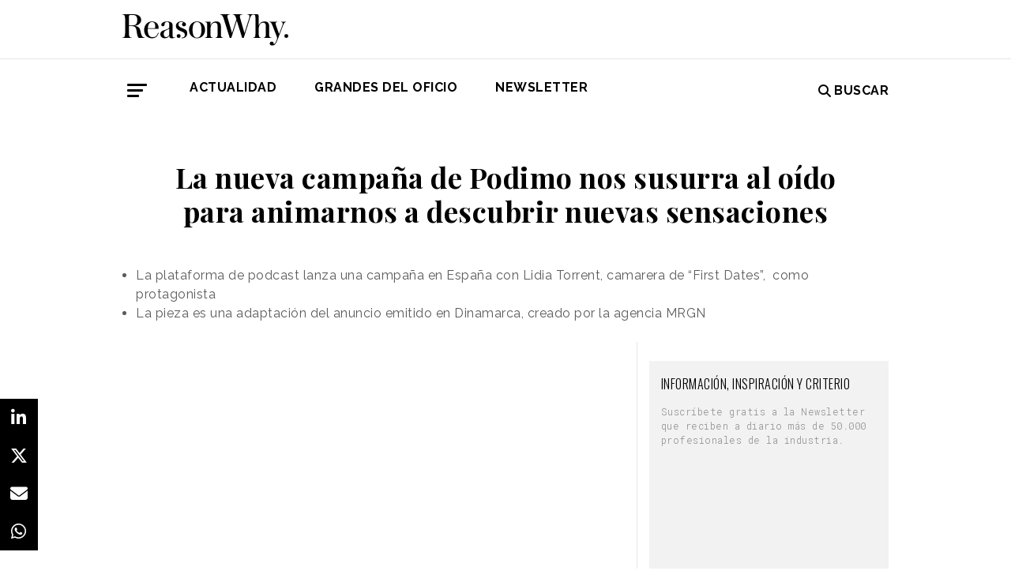

--- FILE ---
content_type: text/html; charset=UTF-8
request_url: https://www.reasonwhy.es/actualidad/podimo-podcast-campana-publicidad-lidia-torrent
body_size: 10218
content:
<!DOCTYPE html>
<html lang="es">
    <head>
        <meta charset="utf-8"/>
        <title>Así es la campaña de Podimo con Lidia Torrent</title>
        <meta name="viewport" content="width=device-width, initial-scale=1">
            <link rel="apple-touch-icon" sizes="180x180" href="/build/images/apple-touch-icon.png">
    <link rel="icon" type="image/png" sizes="32x32" href="/build/images/favicon-32x32.png">
    <link rel="icon" type="image/png" sizes="16x16" href="/build/images/favicon-16x16.png">
    <meta name="theme-color" content="#ffffff">
            <meta name="lang" content="es">
<link rel="canonical" href=""/>
<!-- Primary Meta Tags -->
<meta name="title" content="Así es la campaña de Podimo con Lidia Torrent"/>
<meta name="description" content=" Podimo ha lanzado una nueva campaña para televisión con Lidia Torrent, camarera de “First Dates” en Cuatro, como protagonista. "/>
<meta name="keywords" content="Podimo, Podimo Podcast, Anuncio Podimo, Podimo Lidia Torrent, Lidia Torrent, Lidia Torrent First Dates, Escuchar Podimo, Qué es Podimo, publicidad podimo"/>
<!-- Open Graph / Facebook -->
<meta property="og:site_name" content="Reason Why"/>
<meta property="og:type" content="article"/>
<meta property="og:url" content="https://www.reasonwhy.es/actualidad/podimo-podcast-campana-publicidad-lidia-torrent"/>
<meta property="og:title" content="Así es la campaña de Podimo con Lidia Torrent"/>
<meta property="og:description" content=" Podimo ha lanzado una nueva campaña para televisión con Lidia Torrent, camarera de “First Dates” en Cuatro, como protagonista. "/>
<meta property="og:image:width" content="1200"/>
<meta property="og:image:height" content="627"/>
<meta property="og:image" content="https://www.reasonwhy.es/media/cache/destacada/campana_podimo_lidia_torrent.jpg"/>

<!-- Twitter -->
<meta name="twitter:site" content="@ReasonWhy"/>
<meta name="twitter:card" content="summary_large_image"/>
<meta name="twitter:url" content="https://www.reasonwhy.es/actualidad/podimo-podcast-campana-publicidad-lidia-torrent"/>
<meta name="twitter:title" content="El nuevo anuncio de Podimo nos invita a decubrir nuevas sensaciones"/>
<meta name="twitter:description" content="La plataforma de podcast ha lanzado una campaña en España con Lidia Torrent, camarera de “First Dates”,  como protagonista."/>
<meta name="twitter:image" content="https://www.reasonwhy.es/media/cache/tuitcard/media/library/campana_podimo_lidia_torrent.jpg"/>
<!-- Itemprop -->
<meta itemprop="name" content="Así es la campaña de Podimo con Lidia Torrent"/>
<meta itemprop="description" content=" Podimo ha lanzado una nueva campaña para televisión con Lidia Torrent, camarera de “First Dates” en Cuatro, como protagonista. "/>
<meta itemprop="image" content="/media/cache/destacada/campana_podimo_lidia_torrent.jpg"/>

                    <link rel="stylesheet" href="/build/vendors~cms~front~front_serie.03f13691.css"><link rel="stylesheet" href="/build/front~front_serie.e8f9f62d.css">

    <link href='https://cdn.knightlab.com/libs/soundcite/latest/css/player.css' rel='stylesheet' type='text/css'>
                
            <!-- Google Tag Manager -->
        <script>(function (w, d, s, l, i) {
                w[l] = w[l] || [];
                w[l].push({
                    'gtm.start':
                        new Date().getTime(), event: 'gtm.js'
                });
                var f = d.getElementsByTagName(s)[0],
                    j = d.createElement(s), dl = l != 'dataLayer' ? '&l=' + l : '';
                j.async = true;
                j.src =
                    'https://www.googletagmanager.com/gtm.js?id=' + i + dl;
                f.parentNode.insertBefore(j, f);
            })(window, document, 'script', 'dataLayer', 'GTM-59X2235Q');</script>
        <!-- End Google Tag Manager -->
        <script type="text/javascript">
            (function (c, l, a, r, i, t, y) {
                c[a] = c[a] || function () {
                    (c[a].q = c[a].q || []).push(arguments)
                };
                t = l.createElement(r);
                t.async = 1;
                t.src = "https://www.clarity.ms/tag/" + i;
                y = l.getElementsByTagName(r)[0];
                y.parentNode.insertBefore(t, y);
            })(window, document, "clarity", "script", "g815nyfmst");
        </script>
    
    <script type="text/javascript" src="https://cdn.jsdelivr.net/npm/lozad/dist/lozad.min.js"></script>
    <script type='text/javascript' src='https://cdn.knightlab.com/libs/soundcite/latest/js/soundcite.min.js'></script>
        <script type="application/ld+json">
        {
            "@context": "http://schema.org",
            "@type": "NewsArticle",
            "url": "https://www.reasonwhy.es/actualidad/podimo-podcast-campana-publicidad-lidia-torrent",
            "headline": "La nueva campaña de Podimo nos susurra al oído para animarnos a descubrir nuevas sensaciones",
            "isAccessibleForFree": "true",
            "mainEntityOfPage":
                {
                    "@type": "WebPage",
                    "@id": "https://www.reasonwhy.es/actualidad/podimo-podcast-campana-publicidad-lidia-torrent"
                },
            "image":
                {
                    "@type": "ImageObject",
                    "url": "https://www.reasonwhy.es/media/library/campana_podimo_lidia_torrent.jpg",
                    "height": "720",
                    "width": "1280"
                },
            "datePublished": "22/11/2021",
            "author":
                {
                    "@type": "Person",
                    "name": "Reason Why",
                    "url":"https://www.reasonwhy.es"
                },
           "publisher":
                {
                    "@type": "Organization",
                    "name": "Reason Why",
                    "url":"https://www.reasonwhy.es",
                    "sameAs":
                        [
                            "https://www.instagram.com/reason_why/",
                            "https://twitter.com/ReasonWhy"
                        ],

                    "logo":
                        {
                            "@type": "ImageObject",
                            "url": "https://www.reasonwhy.es/build/images/logo_reason_why_blanco.svg"

                            }
                    },
                "description": "Los podcasts se han convertido en uno de los productos de entretenimiento más populares. En España",
                "articleBody":"Los podcasts se han convertido en uno de los productos de entretenimiento más populares. En España, según datos de eMarketer, tres de cada diez internautas españoles consumen este tipo de productos sonoros. Por ello, son varias las empresas que han decidido aventurarse a explorar las posibilidades de este sector en auge en España.Una de ellas es Podimo, una plataforma fundada en 2019 que llegó a España en 2020. Tiene como puntos fuertes su diseño, su usabilidad y su algoritmo para realizar recomendaciones. Otra de sus particularidades es su forma de remunerar a los creadores a través de un modelo de reparto de ingresos impulsado por sus servicios de suscripción en el que los contenidos más consumidos son los que más beneficios generan.Para continuar con su expansión en el territorio nacional, Podimo ha lanzado una campaña mensual para televisión y plataformas de streaming que se emitirá en Telecinco y MiTele, ATRESplayer, SunMedia y Pulsa entre el 19 de noviembre y el 19 de diciembre. La pieza central es un spot de 20 segundos que cuenta con rostro y voz de Lidia Torrent, hija de la presentadora Elsa Anka y camarera en el programa “First Dates” de Cuatro.Así es el spot de Podimo con Lidia TorrentEl spot comienza con una oreja cuyo trago se ha convertido en el rostro de Torrent. Con una voz delicada, Torrent anima al espectador a “descubrir un nuevo mundo de sensaciones en audio”. A continuación, se muestra un smartphone con la interfaz de la plataforma y algunos de los productos de los que dispone como “A hostias con la realidad”, de Samanta Villar; “Las del grupo”, con Toni Acosta y Silvia Abril, o “Misterios Cotidianos”, con Ángel Martín y José Lozano.La pieza es una adaptación del anuncio emitido en Dinamarca, que fue creado por la agencia MRGN, y busca reflejar el mundo de sensaciones que las historias pueden evocar a través del audio con una metáfora surrealista. Javier Celaya, Country Manager en España y LATAM de Podimo, explica: “El objetivo de esta campaña de Podimo es atraer a personas que aún desconocen el potencial de las historias en formato audio. Por ese motivo hemos diseñado una campaña muy visual y sensorial donde un oído te susurra diferentes tipos de historias formando parte de este nuevo mundo sonoro”.Podimo busca su sitio en el mercado del podcast nacionalEsta campaña sigue la línea de los planes de Podimo que, el pasado febrero, consiguió captar 11,2 millones de euros en una ronda de financiación para acelerar su expansión internacional. En España, la plataforma europea de podcast y audiolibros cuenta con bastante competencia.De acuerdo con los datos proporcionados por la consultora Prodigioso Volcán en el año 2020, Spotify (48%), Ivoox (25%) y Google Podcasts (21%) son las tres plataformas más utilizadas para la escucha de podcast en nuestro país.  Los recién llegados, como Podimo o Audible, la plataforma de podcast de Amazon, aún no están reflejadas en el estudio debido a su reciente creación. Por ello, habrá que esperar al año que viene para ver si estos nuevos players consiguen encontrar su hueco en el sector."
            }
    </script>

        
    </head>
    <body class="noticia " >
                    <!-- Google Tag Manager (noscript) -->
        <noscript>
            <iframe src="https://www.googletagmanager.com/ns.html?id=GTM-59X2235Q"
                    height="0" width="0" style="display:none;visibility:hidden"></iframe>
        </noscript>
        <!-- End Google Tag Manager (noscript) -->
    
                        <header id="header">
    
    
    
    <div class="container">
        <h1 class="logo-main text-center text-sm-left">
            <a href="/" rel="home" class="border-0" title="Ir a ReasonWhy Actualidad e Investigación sobre Marketing y Economía Digital">
                <img class="img-fluid" src="/build/images/logotipo_reason_why.svg" alt="ReasonWhy Actualidad e Investigación sobre Marketing y Economía Digital" width="210" />
            </a>
        </h1>
    </div>
    <hr class="hr hr-s-header hr-header d-print-none">
    <div id="menu-toggle" class="pt-3 d-none d-print-none">
    <div class="container">
        <div class="d-flex justify-content-between mb-5">
            <div class="logo">
                <a href="/" class="border-0" rel="home" title="Inicio">
                    <img src="/build/images/logotipo_reason_why.svg" alt="ReasonWhy Actualidad e Investigación sobre Marketing y Economía Digital" width="210" />
                </a>
            </div>
            <button id="cerrar-menu-toggle" class="btn-menu-toggle">
                <i class="fas fa-times fa-2x"></i>
            </button>
        </div>
    </div>
    <div class="container enlaces-menu">
        <div class="secciones">
            <h3 class="text-uppercase font-weight-bold">Secciones</h3>
            <div class="separador"></div>
            <ul class="d-flex flex-column list-unstyled">
                <li>
                    <a href="/actualidad" title="Actualidad">Actualidad</a>
                </li>
                <li>
                    <a href="/podcast" title="Podcast">Podcast</a>
                </li>
                <li>
                    <a href="/opinion" title="Opinión">Opinión</a>
                </li>
                <li>
                    <a href="/reportajes" title="Reportajes">Reportajes</a>
                </li>
                <li>
                    <a href="/especiales" title="Especiales">Especiales</a>
                </li>
            </ul>
        </div>
        <div class="categorias">
            <h3 class="text-uppercase font-weight-bold">Temas del momento</h3>
            <div class="separador"></div>
            <div class="temas-momento">
                <h5>
    <a href="/noticias-sobre/campanas-de-publicidad">Campañas de Publicidad</a>
</h5>
<h5>
    <a href="/noticias-sobre/marketing">Marketing</a>
</h5>
<h5>
    <a href="/noticias-sobre/publicidad">Publicidad</a>
</h5>
<h5>
    <a href="/noticias-sobre/anuncios">Anuncios</a>
</h5>
<h5>
    <a href="/noticias-sobre/deporte">Deporte</a>
</h5>
<h5>
    <a href="/noticias-sobre/creatividad">Creatividad</a>
</h5>
<h5>
    <a href="/noticias-sobre/inteligencia-artificial">Inteligencia Artificial</a>
</h5>
<h5>
    <a href="/noticias-sobre/patrocinio">Patrocinio</a>
</h5>
<h5>
    <a href="/noticias-sobre/comunicacion">Comunicación</a>
</h5>
<h5>
    <a href="/noticias-sobre/marcas">Marcas</a>
</h5>

            </div>
        </div>
        <div class="noticias-menu">
            <div class="noticia-menu-container">
                <div class="noticia-menu noticia1">
                
    <article class="base m-lg-0 m-auto w-lg-350px">
                                    <figure>
                    <a href="/chovi-salsa-brava-convertir-lanzamiento-producto-movimiento-cultural" class="border-0" target="_blank">
                        <img src="/media/cache/normal/chovi-campana-salsa-brava.jpg" class="img-fluid"
                             alt="" title="" loading="lazy"/>
                    </a>
                    
                </figure>
                                        <footer class="fecha-autor text-12 mt-4 mb-1">
                <span class="fecha">22/01/2026</span>
                <span class="autor">Redacción</span>
            </footer>
                            <span class="autorPortada text-12">    </span>
                <header>
            <h3 class="title text-22">
                <a href="/chovi-salsa-brava-convertir-lanzamiento-producto-movimiento-cultural"
                   class="border-0" target="_blank"><p>Choví y la salsa brava: cómo convertir un lanzamiento de producto en un movimiento cultural</p></a>
            </h3>
                    </header>
    </article>


                </div>
                <div class="noticia-menu noticia2">
                
    <article class="base m-lg-0 m-auto w-lg-350px">
                                    <figure>
                    <a href="/actualidad/freepik-inteligencia-artificial-pelicia-the-great-reset" class="border-0" target="_blank">
                        <img src="/media/cache/normal/freepik-the-great-reset.jpg" class="img-fluid"
                             alt="Fotograma de la película The Great Reset que muestra a una mujer observando rascacielos destruidos" title="Freepik se consolida en Hollywood con la primera película producida con IA elegible para los Óscar" loading="lazy"/>
                    </a>
                        <div class="iconos">
                                </div>

                </figure>
                                        <footer class="fecha-autor text-12 mt-4 mb-1">
                <span class="fecha">26/01/2026</span>
                <span class="autor">Redacción</span>
            </footer>
                            <span class="autorPortada text-12">    </span>
                <header>
            <h3 class="title text-22">
                <a href="/actualidad/freepik-inteligencia-artificial-pelicia-the-great-reset"
                   class="border-0" target="_blank"><p>Las herramientas de Freepik, en la primera película producida con IA elegible para los Óscar</p></a>
            </h3>
                    </header>
    </article>


                </div>
            </div>
        </div>
    </div>
    
    <div class="social py-4">
        <div class="container">
            <div class="row">
                <div class="social-content">
                    <div class="rrss">
                        <a href="http://open.spotify.com/show/3HV7k3We2ViSh9yUcuQvei?si=BwzE6WmtQReLpD3zGdICCA" target="_blank" class="social mx-2" style="background: #000;color: #fff;border-radius: 50%;display: flex;justify-content: center;align-items: center;"><i class="fab fa-spotify" style="color: #fff;font-size: 22px;"></i></a>
                        <a href="http://www.linkedin.com/company/reasonwhy-es" target="_blank" class="social mx-2" style="background: #000;color: #fff;border-radius: 50%;display: flex;justify-content: center;align-items: center;"><i class="fab fa-linkedin-in" style="color: #fff;font-size: 22px;"></i></a>
                        <a href="https://twitter.com/intent/follow?source=followbutton&variant=1.0&screen_name=ReasonWhy" target="_blank" class="social mx-2" style="background: #000;color: #fff;border-radius: 50%;display: flex;justify-content: center;align-items: center;"><i class="fa-brands fa-x-twitter" style="color: #fff;font-size: 22px;margin-left: 2px;"></i></a>
                    </div>
                    <a href="https://reasonwhynewsletter.paperform.co/" class="enlace-header">suscríbete a la newsletter</a>
                    <div class="enlaces-content">
                        <div class="enlaces-column">
                            <a href="/reportaje/oficinas-madrid-reason-why-diseno-arquitectura-interiores" class="enlace-header-small">nosotros</a>
                            <a href="/media/library/dossier_reasonwhy.pdf" class="enlace-header-small">descargar dossier</a>
                        </div>
                        <div class="enlaces-column">
                            <a href="/new-business" class="enlace-header-small">publicidad</a>
                            <a href="/cdn-cgi/l/email-protection#c9a0a7afa689bbaca8baa6a7bea1b0e7acba" class="enlace-header-small">contacto</a>
                        </div>
                    </div>
                </div>
            </div>
        </div>
    </div>
</div>

    <div id="header-sticky" class="text-uppercase font-weight-bold align-items-center d-print-none">
    <div class="d-flex header-sticky-content">
        <button id="abrir-menu-toggle-sticky" class="btn-menu-toggle my-3 mr-3 p-0">
            <span class="icon-bar ib-white"></span>
            <span class="icon-bar ib-white ib-mid"></span>
            <span class="icon-bar ib-white ib-bot"></span>
        </button>
        <div class="separador"></div>
        <a href="/" rel="home" class="m-3 border-0 logo-sticky" title="Ir a ReasonWhy Actualidad e Investigación sobre Marketing y Economía Digital">
            <img src="/build/images/logo_reason_why_blanco.svg" alt="ReasonWhy Actualidad e Investigación sobre Marketing y Economía Digital" width="210" />
        </a>
    </div>
</div>

    <div id="menu" class="container text-uppercase font-weight-bold pb-4 mt-4 d-print-none">
    <button id="abrir-menu-toggle" class="btn-menu-toggle">
        <span class="icon-bar"></span>
        <span class="icon-bar ib-mid"></span>
        <span class="icon-bar ib-bot"></span>
    </button>
    <ul class="d-none d-md-flex list-unstyled menu">
        
    <li>
                <a id="menu" target="_blank"  href="https://www.reasonwhy.es/actualidad" style="color: #000000;">
           <label>Actualidad </label>
        </a>
            </li>
    <li>
                <a id="menu" target="_blank"  href="https://www.reasonwhy.es/especial/grandes-oficio-publicitario" style="color: #000000;">
           <label>GRANDES DEL OFICIO </label>
        </a>
            </li>
    <li>
                <a id="menu" target="_blank"  href="https://reasonwhynewsletter.paperform.co/?utm-source=menu" style="color: #000000;">
           <label>Newsletter </label>
        </a>
            </li>

    </ul>
    <form action="/buscador" id="buscador" class="buscador-form container d-flex align-items-center" method="get">
        <i class="fas fa-search fa-2x mr-4"></i>
        <input type="search" id="busqueda" class="busqueda-input" name="busqueda" placeholder="Buscar noticias" autocomplete="off"/>
    </form>
    <label for="busqueda" class="ml-auto d-flex align-items-center my-auto">
        <i class="fas fa-search mr-1"></i> Buscar
    </label>
</div>
    </header>

                <div id="main">
            <div id="scroll-wrapper">
                    


<div class="super-container">
                        
                <div class="container-full-noticia ">
                
                                        
                                        <article
                            class="container noticia  "
                            data-id="21599" id="21599"
                            data-publicidad=""
                            data-title="Así es la campaña de Podimo con Lidia Torrent"
                            data-path="/actualidad/podimo-podcast-campana-publicidad-lidia-torrent"
                            data-description=" Podimo ha lanzado una nueva campaña para televisión con Lidia Torrent, camarera de “First Dates” en Cuatro, como protagonista. ">
                                                                                                                                                                                                                                                            <div class="noticia-content">
                                        <h1 class="h1 title text-center font-weight-bold mx-5 mb-5 pt-5" itemprop="name">
    La nueva campaña de Podimo nos susurra al oído para animarnos a descubrir nuevas sensaciones
</h1>
<div class="subtitle mb-4">
            <ul>
	<li>La plataforma de podcast lanza una campaña en España con Lidia Torrent, camarera de “First Dates”,&nbsp; como protagonista</li>
	<li>La pieza es una adaptación del anuncio emitido en Dinamarca, creado por la agencia MRGN</li>
</ul>

    </div>
<!-- /.subtitle -->
                                        <div class="row">
                                            <div class="col-sm-8 hr-vertical">
                                                    <div class="mb-3">
            <div class="embed-responsive embed-responsive-16by9">
                    <p><iframe allow="accelerometer; autoplay; clipboard-write; encrypted-media; gyroscope; picture-in-picture" allowfullscreen="" scrolling="no" src="https://www.youtube.com/embed/-V5U7vbjJNs" title="YouTube video player" width="679" height="387" frameborder="0"></iframe></p>

                </div>
        </div>

<div class="mb-3 d-flex flex-wrap text-12 text-muted">
        <span class="mr-1" itemprop="author" itemscope="itemscope" itemtype="http://schema.org/Organization">
        Redacción
    </span>
        <div itemprop="datePublished" content="22/11/2021 · 11:01"> 22/11/2021 · 11:01 </div>
    </div>
<div class="cuerpo" itemprop="articleBody">
            <p>Los <a href="https://www.reasonwhy.es/noticias-sobre/podcast"><strong>podcasts</strong></a> se han convertido en uno de los productos de entretenimiento más populares. En España, según datos de eMarketer, <a href="https://www.reasonwhy.es/actualidad/actualidad/internautas-espanoles-podcast-emarketer-datos-2021">tres de cada diez internautas españoles consumen este tipo de productos sonoros</a>. Por ello, son varias las empresas que han decidido aventurarse a explorar las posibilidades de este sector en auge en España.</p><div class="sumario"><span>Podimo aterrizó en el mercado español en 2020</span></div><p>Una de ellas es <strong><a href="https://www.reasonwhy.es/actualidad/llega-espana-podimo-plataforma-podcast-sistema-compensacion-por-escucha">Podimo</a>,</strong> una plataforma fundada en 2019 que llegó a España en 2020. Tiene como puntos fuertes su diseño, su usabilidad y su algoritmo para realizar recomendaciones. Otra de sus particularidades es su forma de remunerar a los creadores a través de un <strong>modelo de reparto de ingresos </strong>impulsado por sus servicios de suscripción en el que los contenidos más consumidos son los que más beneficios generan.</p><p>Para continuar con su expansión en el territorio nacional, Podimo ha lanzado una campaña mensual <strong>para televisión y plataformas de streaming</strong> que se emitirá en Telecinco y MiTele, ATRESplayer, SunMedia y Pulsa entre el 19 de noviembre y el 19 de diciembre. La pieza central es un spot de 20 segundos que cuenta con rostro y voz de Lidia Torrent, hija de la presentadora Elsa Anka y camarera en el programa “First Dates” de Cuatro.</p><h2 class="ladillo" id="Así">Así es el spot de Podimo con Lidia Torrent</h2><p>El spot comienza con <strong>una oreja cuyo trago se ha convertido en el rostro de Torrent.</strong> Con una voz delicada, Torrent anima al espectador a “descubrir un nuevo mundo de sensaciones en audio”. A continuación, se muestra un smartphone con la interfaz de la plataforma y algunos de los productos de los que dispone como “A hostias con la realidad”, de Samanta Villar; “Las del grupo”, con Toni Acosta y Silvia Abril, o “Misterios Cotidianos”, con Ángel Martín y José Lozano.</p><figure class="image image_resized" style="width: 600px; height: 338px;"><img src="/media/library/grabacion_anuncio_lidia_torrent.jpg" alt="Detrás de las cámaras en el anuncio de Podimo con Lidia Torrent"></figure><p>La pieza es una <strong>adaptación del anuncio emitido en Dinamarca</strong>, que fue creado por la agencia MRGN, y busca reflejar el mundo de sensaciones que las historias pueden evocar a través del audio con una <strong>metáfora surrealista</strong>. Javier Celaya, Country Manager en España y LATAM de Podimo, explica: “<em>El objetivo de esta campaña de Podimo es atraer a personas que aún desconocen el potencial de las historias en formato audio. Por ese motivo hemos diseñado una campaña muy visual y sensorial donde un oído te susurra diferentes tipos de historias formando parte de este nuevo mundo sonoro</em>”.</p><section class="bloque-intertext"><h2><span class="text-uppercase text-12 font-weight-bold">Noticias Relacionadas</span></h2> 
                        <article class="noticia-relacionada d-flex align-items-center mb-4">
                            <figure class="image">
                            <img src="/media/cache/intertext/internautas_escuchan_podcasts.jpg"></figure>
                            <h3 class="title text-20 w-75 ml-4">
                            <p><a href="/actualidad/tercio-internautas-global-esuchan-podcasts-ultimo-mes">Un tercio de los internautas a nivel global han escuchado podcasts en el último mes</a></p>   
                            </h3>    
                            <span class="entity-noticias-relacionadas" hidden="hidden">{
                                "id":"2293",
                                "titular":"Un tercio de los internautas a nivel global han escuchado podcasts en el último mes",
                                "prefijo":"actualidad",
                                "slug":"tercio-internautas-global-esuchan-podcasts-ultimo-mes",
                                "image":"/media/cache/intertext/internautas_escuchan_podcasts.jpg",
                                "path":"/actualidad/tercio-internautas-global-esuchan-podcasts-ultimo-mes"
                            }</span>  
                        </article> 
                     
                        <article class="noticia-relacionada d-flex align-items-center mb-4">
                            <figure class="image">
                            <img src="/media/cache/intertext/audible-quim-gutierrez.jpg"></figure>
                            <h3 class="title text-20 w-75 ml-4">
                            <p><a href="/actualidad/audible-campana-quim-gutierrez-pablo-alboran">Quim Gutiérrez y Pablo Alborán, protagonistas de la nueva campaña de Audible en España</a></p>   
                            </h3>    
                            <span class="entity-noticias-relacionadas" hidden="hidden">{
                                "id":"2438",
                                "titular":"Quim Gutiérrez y Pablo Alborán, protagonistas de la nueva campaña de Audible en España",
                                "prefijo":"actualidad",
                                "slug":"audible-campana-quim-gutierrez-pablo-alboran",
                                "image":"/media/cache/intertext/audible-quim-gutierrez.jpg",
                                "path":"/actualidad/audible-campana-quim-gutierrez-pablo-alboran"
                            }</span>  
                        </article> 
                    </section><h2 class="ladillo" id="Podimo">Podimo busca su sitio en el mercado del podcast nacional</h2><p>Esta campaña sigue la línea de los planes de Podimo que, el pasado febrero, consiguió <a href="https://www.reasonwhy.es/actualidad/podimo-capta-112-millones-euros-acelerar-expansion-internacional">captar 11,2 millones de euros </a>en una ronda de financiación para acelerar su<strong> expansión internacional</strong>. En España, la plataforma europea de podcast y audiolibros cuenta con bastante competencia.</p><p>De acuerdo con los datos proporcionados por la consultora Prodigioso Volcán en el año 2020, <strong>Spotify</strong> (48%), <strong>Ivoox</strong> (25%) y <strong>Google Podcasts</strong> (21%) son las tres plataformas más utilizadas para la escucha de podcast en nuestro país.  Los recién llegados, como <strong>Podimo o Audible</strong>, la plataforma de podcast de Amazon, aún no están reflejadas en el estudio debido a su reciente creación. Por ello, habrá que esperar al año que viene para ver si estos nuevos players consiguen encontrar su hueco en el sector.</p>
            </div>

    <script data-cfasync="false" src="/cdn-cgi/scripts/5c5dd728/cloudflare-static/email-decode.min.js"></script><script>
        function ocultarDegradado(el) {
            Degradado.ocultarDegradado(el);
        }
    </script>

                                                
                                                                                                    <div class="section-tags mt-5 mb-3 padding-15 text-14 d-none d-sm-block">
    <span class="font-weight-bold text-uppercase d-print-none">Etiquetas de </span>
    <span class="font-weight-bold font-italic d-print-none">"La nueva campaña de Podimo nos susurra al oído para animarnos a descubrir nuevas sensaciones"</span>
    <div class="tags mt-3">
                                <a href="/noticias-sobre/television" class="tag btn ml-3 mb-3 px-2 text-14">Televisión</a>
                                            <a href="/noticias-sobre/entretenimiento" class="tag btn ml-3 mb-3 px-2 text-14">Entretenimiento</a>
                                            <a href="/noticias-sobre/anuncios" class="tag btn ml-3 mb-3 px-2 text-14">Anuncios</a>
                                            <a href="/noticias-sobre/aplicaciones" class="tag btn ml-3 mb-3 px-2 text-14">Aplicaciones</a>
                                            <a href="/noticias-sobre/streaming" class="tag btn ml-3 mb-3 px-2 text-14">Streaming</a>
                                            <a href="/noticias-sobre/campanas-de-publicidad" class="tag btn ml-3 mb-3 px-2 text-14">Campañas de Publicidad</a>
                                            <a href="/noticias-sobre/voz" class="tag btn ml-3 mb-3 px-2 text-14">Voz</a>
                                            <a href="/noticias-sobre/podcast" class="tag btn ml-3 mb-3 px-2 text-14">Podcast</a>
                        </div>
</div>

                                                                                            </div>
                                            <!-- /.col-sm-8 -->
                                            <div class="col-sm-4 d-none d-sm-flex relacionadas flex-column d-print-none">
                                                <div class="related-news related-news-lateral mb-4">
                                                    

                                                </div>
                                                <div class="roba-paginas-nodo">
                                                                                                                                                                        
                                                            
                                                                                                                
                                                                                                                      
  <div class="publi-noticia-ROBA2STICKY">  
   
          
              <link href="https://fonts.googleapis.com/css2?family=Oswald:wght@300;400&family=Roboto+Mono:wght@300;400&display=swap" rel="stylesheet">

<div style="background-color: #f2f2f2; padding: 20px 15px 5px 15px; max-width: 330px; width: 100%; margin: 0 auto; text-align: left; box-sizing: border-box;">
  <h2 style="font-family: 'Oswald', sans-serif; font-size: 16px; font-weight: 350; margin: 0 0 16px 0; color: #000;">
    INFORMACIÓN, INSPIRACIÓN Y CRITERIO
  </h2>

  <p style="font-family: 'Roboto Mono', monospace; font-size: 12px; line-height: 1.5; color: #888; margin: 0 0 24px 0; font-weight: 300;">
    Suscríbete gratis a la Newsletter que reciben a diario más de 50.000 profesionales de la industria.
  </p>

  <div style="margin: 0; padding: 0;">
    <div data-paperform-id="72nnt8ki" style="margin: 0 !important; padding: 0 !important;"></div>
  </div>

  <script>
    (function() {
      var script = document.createElement('script');
      script.src = "https://paperform.co/__embed.min.js";
      document.body.appendChild(script);
    })();
  </script>
</div> 
       
      </div> 

                                                                                                                                                            </div>
                                            </div>
                                            <!-- /.col-sm-4 -->
                                        </div>
                                        <!-- /.row -->
                                                                                                                        <!-- /.row -->
                                    </div>
                                                                                                                                                                                                                    </article>
                                                                                            </div>
                <div class="rrss-share">
                    <div class="rrss-share-container">
                        <a href="https://www.linkedin.com/sharing/share-offsite/?url=https://www.reasonwhy.es/actualidad/podimo-podcast-campana-publicidad-lidia-torrent"
                           target="_blank" class="share linkedin"><i class="fab fa-linkedin-in"></i></a>
                        <a href="https://twitter.com/intent/tweet/?via=ReasonWhy&text=La nueva campaña de Podimo nos susurra al oído para animarnos a descubrir nuevas sensaciones&url=https://www.reasonwhy.es/actualidad/podimo-podcast-campana-publicidad-lidia-torrent"
                           target="_blank" class="share twitter"><i class="fa-brands fa-x-twitter"></i></a>
                        <a href="/cdn-cgi/l/email-protection#[base64]" title="Compartir por Email" target="_blank" class="share email"><i
                                    class="fa fa-envelope"></i></a>
                        <a href="https://api.whatsapp.com/send?text=https://www.reasonwhy.es/actualidad/podimo-podcast-campana-publicidad-lidia-torrent"
                           target="_blank" class="share whatsapp"><i class="fab fa-whatsapp"></i></a>
                    </div>
                </div>
                <div class="edit-botones">
                    <div class="edit-container-botones">
                                                                    </div>
                </div>
                                
            
        </div>
    
    

    


            </div>
    </div>
    <!-- /#main -->
                
        <footer id="footer" class="d-print-none">
    <div class="container">
        <div class="row">
            <div class="col-lg-3 col-md-12 text-center mb-4">
                <span rel="home" title="Inicio">
                    <img class="img-fluid" id="logo_footer" src="/build/images/rw_negro_footer.png" alt="Inicio" />
                </span>
            </div>
                        <div class="col-lg-3 col-md-6">
            <ul class="list-unstyled text-lg-left text-center">
                                                                    <a target="_blank"  href="/new-business" class="btn btn-white mb-3 btn-footer" style="color:#000000;">New Business y Publicidad</a>
                                                            </ul>
        </div>
                <div class="col-lg-3 col-md-6">
            <ul class="list-unstyled text-lg-left text-center">
                                                                    <a href="/cdn-cgi/l/email-protection#136176777270707a7c7d53617672607c7d647b6a3d7660" class="btn btn-white mb-3 btn-footer" style="color:#000000;">Contacto</a>
                                                            </ul>
        </div>
        
        </div>
        <hr>
        <div class="pb-2 text-center">
            <span class="mr-2">&copy 2026 Reason Why</span>
        </div>
        <div class="pb-2 text-center">
            <strong>Dirección:</strong> <span>Calle Antonio Pirala 29. Madrid, 28017</span>
        </div>
        <div class="pb-3 text-center">
            <strong>Teléfono:</strong> <span>91 8057172</span>
        </div>
    </div>
</footer>

                
        
    
              
  <div class="publi-noticia-FALDONINTERIOR">  
   
          
              <head>
  <meta charset="UTF-8">
  <style>
    .hidden {
      position: absolute;
      visibility: hidden;
      pointer-events: none;
    }
  </style>
</head>

<body>
  <img src="/media/publicidad/banner-suscribete-newsletter-mobile.png" alt="Abrir Formulario" style="width:100%; height:auto; cursor:pointer;" onclick="this.nextElementSibling.click();">
  <button class="hidden" data-paperform-id="ugbya2aq" data-popup-button="1">Click</button>

  <script data-cfasync="false" src="/cdn-cgi/scripts/5c5dd728/cloudflare-static/email-decode.min.js"></script><script>
    if (!window.__paperformInjected) {
      window.__paperformInjected = true;
      var script = document.createElement('script');
      script.src = "https://paperform.co/__embed.min.js";
      document.body.appendChild(script);
    }
  </script>
<script defer src="https://static.cloudflareinsights.com/beacon.min.js/vcd15cbe7772f49c399c6a5babf22c1241717689176015" integrity="sha512-ZpsOmlRQV6y907TI0dKBHq9Md29nnaEIPlkf84rnaERnq6zvWvPUqr2ft8M1aS28oN72PdrCzSjY4U6VaAw1EQ==" data-cf-beacon='{"version":"2024.11.0","token":"e792700094254d529e01cac7a2c76633","r":1,"server_timing":{"name":{"cfCacheStatus":true,"cfEdge":true,"cfExtPri":true,"cfL4":true,"cfOrigin":true,"cfSpeedBrain":true},"location_startswith":null}}' crossorigin="anonymous"></script>
</body> 
       
      </div> 

        <div class="rrss-share rrss-share-mobile">
        <div class="rrss-share-container">
            <a class="share-linkedin"
               href="http://www.linkedin.com/shareArticle?mini=1&url=https://www.reasonwhy.es/actualidad/podimo-podcast-campana-publicidad-lidia-torrent&title=La nueva campaña de Podimo nos susurra al oído para animarnos a descubrir nuevas sensaciones&source=https://www.reasonwhy.es/actualidad/podimo-podcast-campana-publicidad-lidia-torrent"
               target="_blank" class="share linkedin"><i class="fab fa-linkedin-in"></i></a>
            <a class="share-twitter"
               href="https://twitter.com/intent/tweet/?via=ReasonWhy&text=La nueva campaña de Podimo nos susurra al oído para animarnos a descubrir nuevas sensaciones&url=https://www.reasonwhy.es/actualidad/podimo-podcast-campana-publicidad-lidia-torrent"
               target="_blank" class="share twitter"><i class="fa-brands fa-x-twitter"></i></a>
            <a class="share-mail" href="/cdn-cgi/l/email-protection#[base64]" title="Compartir por Email" target="_blank" class="share email"><i class="fa fa-envelope"></i></a>
            <a class="share-whatsapp"
               href="https://api.whatsapp.com/send?text=https://www.reasonwhy.es/actualidad/podimo-podcast-campana-publicidad-lidia-torrent"
               target="_blank" class="share whatsapp"><i class="fab fa-whatsapp"></i></a>
        </div>
    </div>
            
                <script data-cfasync="false" src="/cdn-cgi/scripts/5c5dd728/cloudflare-static/email-decode.min.js"></script><script src="/build/runtime.6e3f3c3a.js"></script><script src="/build/vendors~cms~front~front_serie.052d71a9.js"></script><script src="/build/cms~front~front_serie.eac206f8.js"></script><script src="/build/front~front_serie.bb81578f.js"></script><script src="/build/front.4d6110e5.js"></script>
    <script>
        document.addEventListener('DOMContentLoaded', function() {
            const links = document.querySelectorAll('.noticia-content a');

            links.forEach(function(link) {
                link.setAttribute('target', '_blank');
            });
        });
    </script>
    </body>
</html>